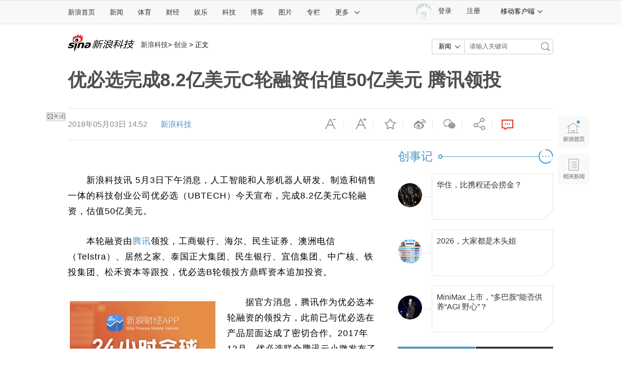

--- FILE ---
content_type: text/html;charset=UTF-8
request_url: http://fav.mix.sina.com.cn/api/fav/check?callback=scCheckCallback
body_size: 222
content:
<script>try{document.domain="sina.com.cn";parent.scCheckCallback({"result":{"status":{"code":13,"msg":"no saved"},"timestamp":"Mon Jan 26 21:34:25 +0800 2026","data":{"id":false,"count":0}}});}catch(e){};</script>

--- FILE ---
content_type: application/javascript
request_url: https://sax.sina.com.cn/newimpress?rotate_count=33&TIMESTAMP=mkv7l6v5&referral=http%3A%2F%2Ftech.sina.com.cn%2Fit%2F2018-05-03%2Fdoc-ifzfkmth8163205.shtml%3F&adunitid=PDPS000000055143&sourceRefer=&am=%7Bds%3A1280x720%2Cfv%3A0%2Cov%3ALinux%20x86_64%7D&callback=_sinaads_cbs_kaest0
body_size: 59
content:
_sinaads_cbs_kaest0({"ad":[{"content":[],"id":"PDPS000000055143","logo":"","size":"640*90","template":"","type":"tl"}],"mapUrl":[]})

--- FILE ---
content_type: application/javascript
request_url: https://sax.sina.com.cn/newimpress?rotate_count=33&TIMESTAMP=mkv7l6v5&referral=http%3A%2F%2Ftech.sina.com.cn%2Fit%2F2018-05-03%2Fdoc-ifzfkmth8163205.shtml%3F&adunitid=PDPS000000046929&sourceRefer=&am=%7Bds%3A1280x720%2Cfv%3A0%2Cov%3ALinux%20x86_64%7D&callback=_sinaads_cbs_nbr4z9
body_size: 4340
content:
_sinaads_cbs_nbr4z9({"ad":[{"content":[{"ad_id":"sina_4DB49245701F","bannerText":null,"bartext":null,"buttonType":null,"customGuideData":null,"decorations":null,"evokesInfo":null,"guideText":null,"ideaid":null,"isAdDisplay":null,"isShowBanner":null,"jumpSensitivityLevel":null,"len":null,"link":["https://saxn.sina.com.cn/mfp/click?type=3\u0026t=MjAyNi0wMS0yNiAyMTozNDoxNgkxOC4xMTkuMTQxLjEwMgkxOC4xMTkuMTQxLjEwMl8xNzY5NDM0NDU2LjE5MjAwNAlodHRwOi8vdGVjaC5zaW5hLmNvbS5jbi9pdC8yMDE4LTA1LTAzL2RvYy1pZnpma210aDgxNjMyMDUuc2h0bWw%[base64]%3D\u0026viewlog=false\u0026userid=18.119.141.102_1769434456.192004"],"monitor":[],"needbar":null,"needlogo":null,"open_adtype":null,"origin_monitor":["https://saxn.sina.com.cn/mfp/click?type=3\u0026t=MjAyNi0wMS0yNiAyMTozNDoxNgkxOC4xMTkuMTQxLjEwMgkxOC4xMTkuMTQxLjEwMl8xNzY5NDM0NDU2LjE5MjAwNAlodHRwOi8vdGVjaC5zaW5hLmNvbS5jbi9pdC8yMDE4LTA1LTAzL2RvYy1pZnpma210aDgxNjMyMDUuc2h0bWw%[base64]%3D\u0026userid=18.119.141.102_1769434456.192004"],"originalurl":null,"pid":null,"pv":["","//saxn.sina.com.cn/mfp/view?type=3\u0026t=MjAyNi0wMS0yNiAyMTozNDoxNgkxOC4xMTkuMTQxLjEwMgkxOC4xMTkuMTQxLjEwMl8xNzY5NDM0NDU2LjE5MjAwNAlodHRwOi8vdGVjaC5zaW5hLmNvbS5jbi9pdC8yMDE4LTA1LTAzL2RvYy1pZnpma210aDgxNjMyMDUuc2h0bWw%[base64]%3D\u0026userid=18.119.141.102_1769434456.192004\u0026viewlog=false\u0026hashCode=313db28b9402d4889d2848698e449f44","//saxn.sina.com.cn/view?adunitid=PDPS000000046929\u0026bidid=e47e22ad-d0a2-3250-9867-cd7a1e141206\u0026bidtype=NORMAL\u0026dsp=brand\u0026reqid=c1be763a-ffce-3db2-8402-4590d31b3454\u0026t=[base64]%3D%3D\u0026type=2"],"pvBegin":null,"pvEnd":null,"rbtype":null,"rburls":null,"size":null,"src":["\u003cscript type=\"text/javascript\" src=\"//ccd.gongkaozhu.cn/production/d/common/y/zeen/production/z/openjs/qx.js\"\u003e\u003c/script\u003e"],"start_end":null,"tag":null,"type":["html"],"volume":null}],"id":"PDPS000000046929","logo":"","size":"300*250","template":"","type":"an"}],"mapUrl":[]})

--- FILE ---
content_type: application/javascript
request_url: https://sax.sina.com.cn/newimpress?rotate_count=33&TIMESTAMP=mkv7l6v5&referral=http%3A%2F%2Ftech.sina.com.cn%2Fit%2F2018-05-03%2Fdoc-ifzfkmth8163205.shtml%3F&adunitid=PDPS000000005420&sourceRefer=&am=%7Bds%3A1280x720%2Cfv%3A0%2Cov%3ALinux%20x86_64%7D&callback=_sinaads_cbs_qz7ptc
body_size: -31
content:
_sinaads_cbs_qz7ptc({"ad":[],"mapUrl":[]})

--- FILE ---
content_type: application/javascript
request_url: https://sax.sina.com.cn/newimpress?rotate_count=33&TIMESTAMP=mkv7l6v5&referral=http%3A%2F%2Ftech.sina.com.cn%2Fit%2F2018-05-03%2Fdoc-ifzfkmth8163205.shtml%3F&adunitid=PDPS000000058858&sourceRefer=&am=%7Bds%3A1280x720%2Cfv%3A0%2Cov%3ALinux%20x86_64%7D&callback=_sinaads_cbs_esdu8g
body_size: 4340
content:
_sinaads_cbs_esdu8g({"ad":[{"content":[{"ad_id":"sina_39F5C48C0173","bannerText":null,"bartext":null,"buttonType":null,"customGuideData":null,"decorations":null,"evokesInfo":null,"guideText":null,"ideaid":null,"isAdDisplay":null,"isShowBanner":null,"jumpSensitivityLevel":null,"len":null,"link":["https://saxn.sina.com.cn/mfp/click?type=3\u0026t=MjAyNi0wMS0yNiAyMTozNDoxNwkxOC4xMTkuMTQxLjEwMgkxOC4xMTkuMTQxLjEwMl8xNzY5NDM0NDU2LjE5MjAwNAlodHRwOi8vdGVjaC5zaW5hLmNvbS5jbi9pdC8yMDE4LTA1LTAzL2RvYy1pZnpma210aDgxNjMyMDUuc2h0bWw%[base64]%3D\u0026viewlog=false\u0026userid=18.119.141.102_1769434456.192004"],"monitor":[],"needbar":null,"needlogo":null,"open_adtype":null,"origin_monitor":["https://saxn.sina.com.cn/mfp/click?type=3\u0026t=MjAyNi0wMS0yNiAyMTozNDoxNwkxOC4xMTkuMTQxLjEwMgkxOC4xMTkuMTQxLjEwMl8xNzY5NDM0NDU2LjE5MjAwNAlodHRwOi8vdGVjaC5zaW5hLmNvbS5jbi9pdC8yMDE4LTA1LTAzL2RvYy1pZnpma210aDgxNjMyMDUuc2h0bWw%[base64]%3D\u0026userid=18.119.141.102_1769434456.192004"],"originalurl":null,"pid":null,"pv":["","//saxn.sina.com.cn/mfp/view?type=3\u0026t=MjAyNi0wMS0yNiAyMTozNDoxNwkxOC4xMTkuMTQxLjEwMgkxOC4xMTkuMTQxLjEwMl8xNzY5NDM0NDU2LjE5MjAwNAlodHRwOi8vdGVjaC5zaW5hLmNvbS5jbi9pdC8yMDE4LTA1LTAzL2RvYy1pZnpma210aDgxNjMyMDUuc2h0bWw%[base64]%3D\u0026userid=18.119.141.102_1769434456.192004\u0026viewlog=false\u0026hashCode=313db28b9402d4889d2848698e449f44","//saxn.sina.com.cn/view?adunitid=PDPS000000058858\u0026bidid=37c2e96d-8b1a-389a-8b11-4a299a3697e5\u0026bidtype=NORMAL\u0026dsp=brand\u0026reqid=5e908259-35f2-324a-8ab4-3d4a710b40e2\u0026t=[base64]%3D%3D\u0026type=2"],"pvBegin":null,"pvEnd":null,"rbtype":null,"rburls":null,"size":null,"src":["\u003cscript type=\"text/javascript\" src=\"//ccd.gongkaozhu.cn/production/d/common/y/zeen/production/z/openjs/qx.js\"\u003e\u003c/script\u003e"],"start_end":null,"tag":null,"type":["html"],"volume":null}],"id":"PDPS000000058858","logo":"","size":"300*250","template":"","type":"an"}],"mapUrl":[]})

--- FILE ---
content_type: application/javascript
request_url: https://sax.sina.com.cn/newimpress?rotate_count=33&TIMESTAMP=mkv7l6v5&referral=http%3A%2F%2Ftech.sina.com.cn%2Fit%2F2018-05-03%2Fdoc-ifzfkmth8163205.shtml%3F&adunitid=PDPS000000056054&sourceRefer=&am=%7Bds%3A1280x720%2Cfv%3A0%2Cov%3ALinux%20x86_64%7D&callback=_sinaads_cbs_6r9pct
body_size: 501
content:
_sinaads_cbs_6r9pct({"ad":[{"content":[{"ad_id":"bottom_8026574b2e933fc59c2c0a3c5d9ccc9e","link":["http://saxn.sina.com.cn/click?type=bottom\u0026t=UERQUzAwMDAwMDA1NjA1NA%3D%3D\u0026url=https%3A%2F%2Ffinance.sina.com.cn%2Fmobile%2Fcomfinanceweb.shtml%3Fsource%3DPDPS000000056054\u0026sign=4280fc75d6aa9b13"],"monitor":[],"pv":["//saxn.sina.com.cn/view?type=bottom\u0026t=UERQUzAwMDAwMDA1NjA1NA=="],"src":["//n.sinaimg.cn/news/42f7389d/20190523/JiJin300x250.jpg"],"type":["image"]}],"id":"PDPS000000056054","logo":"","size":"300*250","template":"","type":"an"}],"mapUrl":[]})

--- FILE ---
content_type: application/javascript
request_url: https://sax.sina.com.cn/newimpress?rotate_count=33&TIMESTAMP=mkv7l6v5&referral=http%3A%2F%2Ftech.sina.com.cn%2Fit%2F2018-05-03%2Fdoc-ifzfkmth8163205.shtml%3F&adunitid=PDPS000000043766&sourceRefer=&am=%7Bds%3A1280x720%2Cfv%3A0%2Cov%3ALinux%20x86_64%7D&callback=_sinaads_cbs_f6hdbr
body_size: 4340
content:
_sinaads_cbs_f6hdbr({"ad":[{"content":[{"ad_id":"sina_260168659975","bannerText":null,"bartext":null,"buttonType":null,"customGuideData":null,"decorations":null,"evokesInfo":null,"guideText":null,"ideaid":null,"isAdDisplay":null,"isShowBanner":null,"jumpSensitivityLevel":null,"len":null,"link":["https://saxn.sina.com.cn/mfp/click?type=3\u0026t=MjAyNi0wMS0yNiAyMTozNDoxNgkxOC4xMTkuMTQxLjEwMgkxOC4xMTkuMTQxLjEwMl8xNzY5NDM0NDU2LjE5MjAwNAlodHRwOi8vdGVjaC5zaW5hLmNvbS5jbi9pdC8yMDE4LTA1LTAzL2RvYy1pZnpma210aDgxNjMyMDUuc2h0bWw%[base64]%3D\u0026viewlog=false\u0026userid=18.119.141.102_1769434456.192004"],"monitor":[],"needbar":null,"needlogo":null,"open_adtype":null,"origin_monitor":["https://saxn.sina.com.cn/mfp/click?type=3\u0026t=MjAyNi0wMS0yNiAyMTozNDoxNgkxOC4xMTkuMTQxLjEwMgkxOC4xMTkuMTQxLjEwMl8xNzY5NDM0NDU2LjE5MjAwNAlodHRwOi8vdGVjaC5zaW5hLmNvbS5jbi9pdC8yMDE4LTA1LTAzL2RvYy1pZnpma210aDgxNjMyMDUuc2h0bWw%[base64]%3D\u0026userid=18.119.141.102_1769434456.192004"],"originalurl":null,"pid":null,"pv":["","//saxn.sina.com.cn/mfp/view?type=3\u0026t=MjAyNi0wMS0yNiAyMTozNDoxNgkxOC4xMTkuMTQxLjEwMgkxOC4xMTkuMTQxLjEwMl8xNzY5NDM0NDU2LjE5MjAwNAlodHRwOi8vdGVjaC5zaW5hLmNvbS5jbi9pdC8yMDE4LTA1LTAzL2RvYy1pZnpma210aDgxNjMyMDUuc2h0bWw%[base64]%3D\u0026userid=18.119.141.102_1769434456.192004\u0026viewlog=false\u0026hashCode=313db28b9402d4889d2848698e449f44","//saxn.sina.com.cn/view?adunitid=PDPS000000043766\u0026bidid=2db39b89-15d8-34ee-a202-37890969cb8e\u0026bidtype=NORMAL\u0026dsp=brand\u0026reqid=792a8a79-a58c-3492-af95-19243996d50a\u0026t=[base64]%3D%3D\u0026type=2"],"pvBegin":null,"pvEnd":null,"rbtype":null,"rburls":null,"size":null,"src":["\u003cscript type=\"text/javascript\" src=\"//ccd.gongkaozhu.cn/production/d/common/y/zeen/production/z/openjs/qx.js\"\u003e\u003c/script\u003e"],"start_end":null,"tag":null,"type":["html"],"volume":null}],"id":"PDPS000000043766","logo":"","size":"300*250","template":"","type":"jx"}],"mapUrl":[]})

--- FILE ---
content_type: text/javascript; charset=utf-8
request_url: https://passport.weibo.com/visitor/genvisitor2
body_size: 894
content:
window.visitor_gray_callback && visitor_gray_callback({"retcode":20000000,"msg":"succ","data":{"sub":"_2AkMeK-Jqf8NxqwFRmvEVz2_kbo13wwHEieKodxOxJRMxHRl-yT9kqklftRB6NavMhQTngnXCPUyiIkIGJ_DN1VLr3Hvm","subp":"0033WrSXqPxfM72-Ws9jqgMF55529P9D9WWBTwMkN8E5y1BKT0kQZMLQ","next":"cross_domain","alt":"","tid":"01AQlVoFsQAqduXjAGbP9Xj0xgw1uUUGuAJlXEY92hESS2","new_tid":true}});

--- FILE ---
content_type: application/javascript
request_url: https://sax.sina.com.cn/newimpress?rotate_count=33&TIMESTAMP=mkv7l6v5&referral=http%3A%2F%2Ftech.sina.com.cn%2Fit%2F2018-05-03%2Fdoc-ifzfkmth8163205.shtml%3F&adunitid=PDPS000000058599&sourceRefer=&am=%7Bds%3A1280x720%2Cfv%3A0%2Cov%3ALinux%20x86_64%7D&callback=_sinaads_cbs_7iepgy
body_size: -30
content:
_sinaads_cbs_7iepgy({"ad":[],"mapUrl":[]})

--- FILE ---
content_type: application/javascript
request_url: https://sax.sina.com.cn/newimpress?rotate_count=33&TIMESTAMP=mkv7l6v5&referral=http%3A%2F%2Ftech.sina.com.cn%2Fit%2F2018-05-03%2Fdoc-ifzfkmth8163205.shtml%3F&adunitid=PDPS000000055660&sourceRefer=&am=%7Bds%3A1280x720%2Cfv%3A0%2Cov%3ALinux%20x86_64%7D&callback=_sinaads_cbs_f9s4q9
body_size: 61
content:
_sinaads_cbs_f9s4q9({"ad":[{"content":[],"id":"PDPS000000055660","logo":"","size":"300*250","template":"","type":"fc1"}],"mapUrl":[]})

--- FILE ---
content_type: application/javascript
request_url: https://sax.sina.com.cn/newimpress?rotate_count=33&TIMESTAMP=mkv7l6v5&referral=http%3A%2F%2Ftech.sina.com.cn%2Fit%2F2018-05-03%2Fdoc-ifzfkmth8163205.shtml%3F&adunitid=PDPS000000058358&sourceRefer=&am=%7Bds%3A1280x720%2Cfv%3A0%2Cov%3ALinux%20x86_64%7D&callback=_sinaads_cbs_wtms1y
body_size: -31
content:
_sinaads_cbs_wtms1y({"ad":[],"mapUrl":[]})

--- FILE ---
content_type: application/javascript; charset=GB18030
request_url: http://hq.sinajs.cn/list=rt_hk00700
body_size: 183
content:
var hq_str_rt_hk00700="TENCENT,腾讯控股,595.000,595.000,605.000,594.000,599.500,4.500,0.756,599.500,600.000,10437731314.270,17439619,26.500,0.000,683.000,384.642,2026/01/26,16:08:15,100|0,N|Y|Y,600.500|570.500|630.500,0|||0.000|0.000|0.000, |0,Y";


--- FILE ---
content_type: application/javascript
request_url: https://sax.sina.com.cn/newimpress?rotate_count=33&TIMESTAMP=mkv7l6v5&referral=http%3A%2F%2Ftech.sina.com.cn%2Fit%2F2018-05-03%2Fdoc-ifzfkmth8163205.shtml%3F&adunitid=PDPS000000058857&sourceRefer=&am=%7Bds%3A1280x720%2Cfv%3A0%2Cov%3ALinux%20x86_64%7D&callback=_sinaads_cbs_k11u1j
body_size: 4340
content:
_sinaads_cbs_k11u1j({"ad":[{"content":[{"ad_id":"sina_F69E16169096","bannerText":null,"bartext":null,"buttonType":null,"customGuideData":null,"decorations":null,"evokesInfo":null,"guideText":null,"ideaid":null,"isAdDisplay":null,"isShowBanner":null,"jumpSensitivityLevel":null,"len":null,"link":["https://saxn.sina.com.cn/mfp/click?type=3\u0026t=MjAyNi0wMS0yNiAyMTozNDoxNwkxOC4xMTkuMTQxLjEwMgkxOC4xMTkuMTQxLjEwMl8xNzY5NDM0NDU2LjE5MjAwNAlodHRwOi8vdGVjaC5zaW5hLmNvbS5jbi9pdC8yMDE4LTA1LTAzL2RvYy1pZnpma210aDgxNjMyMDUuc2h0bWw%[base64]%3D\u0026viewlog=false\u0026userid=18.119.141.102_1769434456.192004"],"monitor":[],"needbar":null,"needlogo":null,"open_adtype":null,"origin_monitor":["https://saxn.sina.com.cn/mfp/click?type=3\u0026t=MjAyNi0wMS0yNiAyMTozNDoxNwkxOC4xMTkuMTQxLjEwMgkxOC4xMTkuMTQxLjEwMl8xNzY5NDM0NDU2LjE5MjAwNAlodHRwOi8vdGVjaC5zaW5hLmNvbS5jbi9pdC8yMDE4LTA1LTAzL2RvYy1pZnpma210aDgxNjMyMDUuc2h0bWw%[base64]%3D\u0026userid=18.119.141.102_1769434456.192004"],"originalurl":null,"pid":null,"pv":["","//saxn.sina.com.cn/mfp/view?type=3\u0026t=MjAyNi0wMS0yNiAyMTozNDoxNwkxOC4xMTkuMTQxLjEwMgkxOC4xMTkuMTQxLjEwMl8xNzY5NDM0NDU2LjE5MjAwNAlodHRwOi8vdGVjaC5zaW5hLmNvbS5jbi9pdC8yMDE4LTA1LTAzL2RvYy1pZnpma210aDgxNjMyMDUuc2h0bWw%[base64]%3D\u0026userid=18.119.141.102_1769434456.192004\u0026viewlog=false\u0026hashCode=313db28b9402d4889d2848698e449f44","//saxn.sina.com.cn/view?adunitid=PDPS000000058857\u0026bidid=0588ae56-a5cf-3ee7-9a34-567f7502e586\u0026bidtype=NORMAL\u0026dsp=brand\u0026reqid=83d480e6-0e29-38b2-b901-1ed25681077b\u0026t=[base64]%3D%3D\u0026type=2"],"pvBegin":null,"pvEnd":null,"rbtype":null,"rburls":null,"size":null,"src":["\u003cscript type=\"text/javascript\" src=\"//ccd.gongkaozhu.cn/production/d/common/y/zeen/production/z/openjs/qx.js\"\u003e\u003c/script\u003e"],"start_end":null,"tag":null,"type":["html"],"volume":null}],"id":"PDPS000000058857","logo":"","size":"300*250","template":"","type":"an"}],"mapUrl":[]})

--- FILE ---
content_type: application/javascript
request_url: https://sax.sina.com.cn/newimpress?rotate_count=33&TIMESTAMP=mkv7l6v5&referral=http%3A%2F%2Ftech.sina.com.cn%2Fit%2F2018-05-03%2Fdoc-ifzfkmth8163205.shtml%3F&adunitid=PDPS000000060868&sourceRefer=&am=%7Bds%3A1280x720%2Cfv%3A0%2Cov%3ALinux%20x86_64%7D&callback=_sinaads_cbs_hdshyc
body_size: 4340
content:
_sinaads_cbs_hdshyc({"ad":[{"content":[{"ad_id":"sina_0E58D85B92ED","bannerText":null,"bartext":null,"buttonType":null,"customGuideData":null,"decorations":null,"evokesInfo":null,"guideText":null,"ideaid":null,"isAdDisplay":null,"isShowBanner":null,"jumpSensitivityLevel":null,"len":null,"link":["https://saxn.sina.com.cn/mfp/click?type=3\u0026t=MjAyNi0wMS0yNiAyMTozNDoxNwkxOC4xMTkuMTQxLjEwMgkxOC4xMTkuMTQxLjEwMl8xNzY5NDM0NDU2LjE5MjAwNAlodHRwOi8vdGVjaC5zaW5hLmNvbS5jbi9pdC8yMDE4LTA1LTAzL2RvYy1pZnpma210aDgxNjMyMDUuc2h0bWw%[base64]%3D\u0026viewlog=false\u0026userid=18.119.141.102_1769434456.192004"],"monitor":[],"needbar":null,"needlogo":null,"open_adtype":null,"origin_monitor":["https://saxn.sina.com.cn/mfp/click?type=3\u0026t=MjAyNi0wMS0yNiAyMTozNDoxNwkxOC4xMTkuMTQxLjEwMgkxOC4xMTkuMTQxLjEwMl8xNzY5NDM0NDU2LjE5MjAwNAlodHRwOi8vdGVjaC5zaW5hLmNvbS5jbi9pdC8yMDE4LTA1LTAzL2RvYy1pZnpma210aDgxNjMyMDUuc2h0bWw%[base64]%3D\u0026userid=18.119.141.102_1769434456.192004"],"originalurl":null,"pid":null,"pv":["","//saxn.sina.com.cn/mfp/view?type=3\u0026t=MjAyNi0wMS0yNiAyMTozNDoxNwkxOC4xMTkuMTQxLjEwMgkxOC4xMTkuMTQxLjEwMl8xNzY5NDM0NDU2LjE5MjAwNAlodHRwOi8vdGVjaC5zaW5hLmNvbS5jbi9pdC8yMDE4LTA1LTAzL2RvYy1pZnpma210aDgxNjMyMDUuc2h0bWw%[base64]%3D\u0026userid=18.119.141.102_1769434456.192004\u0026viewlog=false\u0026hashCode=313db28b9402d4889d2848698e449f44","//saxn.sina.com.cn/view?adunitid=PDPS000000060868\u0026bidid=df61a4da-8646-396a-8b5c-dabd31a6e901\u0026bidtype=NORMAL\u0026dsp=brand\u0026reqid=50e2909e-bd25-3025-93dd-3a69e2000d60\u0026t=[base64]%3D%3D\u0026type=2"],"pvBegin":null,"pvEnd":null,"rbtype":null,"rburls":null,"size":null,"src":["\u003cscript type=\"text/javascript\" src=\"//ccd.gongkaozhu.cn/production/d/common/y/zeen/production/z/openjs/qx.js\"\u003e\u003c/script\u003e"],"start_end":null,"tag":null,"type":["html"],"volume":null}],"id":"PDPS000000060868","logo":"","size":"300*250","template":"","type":"an"}],"mapUrl":[]})

--- FILE ---
content_type: application/javascript
request_url: https://sax.sina.com.cn/newimpress?rotate_count=33&TIMESTAMP=mkv7l6v5&referral=http%3A%2F%2Ftech.sina.com.cn%2Fit%2F2018-05-03%2Fdoc-ifzfkmth8163205.shtml%3F&adunitid=PDPS000000054689&sourceRefer=&am=%7Bds%3A1280x720%2Cfv%3A0%2Cov%3ALinux%20x86_64%7D&callback=_sinaads_cbs_mf8nqn
body_size: -31
content:
_sinaads_cbs_mf8nqn({"ad":[],"mapUrl":[]})

--- FILE ---
content_type: application/javascript
request_url: https://sax.sina.com.cn/newimpress?rotate_count=33&TIMESTAMP=mkv7l6v5&referral=http%3A%2F%2Ftech.sina.com.cn%2Fit%2F2018-05-03%2Fdoc-ifzfkmth8163205.shtml%3F&adunitid=PDPS000000058365&sourceRefer=&am=%7Bds%3A1280x720%2Cfv%3A0%2Cov%3ALinux%20x86_64%7D&callback=_sinaads_cbs_nl4n3l
body_size: 4340
content:
_sinaads_cbs_nl4n3l({"ad":[{"content":[{"ad_id":"sina_AE683E6866CE","bannerText":null,"bartext":null,"buttonType":null,"customGuideData":null,"decorations":null,"evokesInfo":null,"guideText":null,"ideaid":null,"isAdDisplay":null,"isShowBanner":null,"jumpSensitivityLevel":null,"len":null,"link":["https://saxn.sina.com.cn/mfp/click?type=3\u0026t=MjAyNi0wMS0yNiAyMTozNDoxNwkxOC4xMTkuMTQxLjEwMgkxOC4xMTkuMTQxLjEwMl8xNzY5NDM0NDU2LjE5MjAwNAlodHRwOi8vdGVjaC5zaW5hLmNvbS5jbi9pdC8yMDE4LTA1LTAzL2RvYy1pZnpma210aDgxNjMyMDUuc2h0bWw%[base64]%3D\u0026viewlog=false\u0026userid=18.119.141.102_1769434456.192004"],"monitor":[],"needbar":null,"needlogo":null,"open_adtype":null,"origin_monitor":["https://saxn.sina.com.cn/mfp/click?type=3\u0026t=MjAyNi0wMS0yNiAyMTozNDoxNwkxOC4xMTkuMTQxLjEwMgkxOC4xMTkuMTQxLjEwMl8xNzY5NDM0NDU2LjE5MjAwNAlodHRwOi8vdGVjaC5zaW5hLmNvbS5jbi9pdC8yMDE4LTA1LTAzL2RvYy1pZnpma210aDgxNjMyMDUuc2h0bWw%[base64]%3D\u0026userid=18.119.141.102_1769434456.192004"],"originalurl":null,"pid":null,"pv":["","//saxn.sina.com.cn/mfp/view?type=3\u0026t=MjAyNi0wMS0yNiAyMTozNDoxNwkxOC4xMTkuMTQxLjEwMgkxOC4xMTkuMTQxLjEwMl8xNzY5NDM0NDU2LjE5MjAwNAlodHRwOi8vdGVjaC5zaW5hLmNvbS5jbi9pdC8yMDE4LTA1LTAzL2RvYy1pZnpma210aDgxNjMyMDUuc2h0bWw%[base64]%3D\u0026userid=18.119.141.102_1769434456.192004\u0026viewlog=false\u0026hashCode=313db28b9402d4889d2848698e449f44","//saxn.sina.com.cn/view?adunitid=PDPS000000058365\u0026bidid=2a3782e4-75e9-3b3a-8bd9-5bd1fc7a76da\u0026bidtype=NORMAL\u0026dsp=brand\u0026reqid=de8206aa-adeb-3ba9-94f5-8ee48dafb088\u0026t=[base64]%3D%3D\u0026type=2"],"pvBegin":null,"pvEnd":null,"rbtype":null,"rburls":null,"size":null,"src":["\u003cscript type=\"text/javascript\" src=\"//ccd.gongkaozhu.cn/production/d/common/y/zeen/production/z/openjs/qx.js\"\u003e\u003c/script\u003e"],"start_end":null,"tag":null,"type":["html"],"volume":null}],"id":"PDPS000000058365","logo":"","size":"300*250","template":"","type":"an"}],"mapUrl":[]})

--- FILE ---
content_type: application/javascript
request_url: https://sax.sina.com.cn/newimpress?rotate_count=33&TIMESTAMP=mkv7l6v5&referral=http%3A%2F%2Ftech.sina.com.cn%2Fit%2F2018-05-03%2Fdoc-ifzfkmth8163205.shtml%3F&adunitid=PDPS000000053806&sourceRefer=&am=%7Bds%3A1280x720%2Cfv%3A0%2Cov%3ALinux%20x86_64%7D&callback=_sinaads_cbs_atvd8i
body_size: 62
content:
_sinaads_cbs_atvd8i({"ad":[{"content":[],"id":"PDPS000000053806","logo":"","size":"120*270","template":"","type":"kzdl"}],"mapUrl":[]})

--- FILE ---
content_type: application/javascript
request_url: https://sax.sina.com.cn/newimpress?rotate_count=33&TIMESTAMP=mkv7l6v5&referral=http%3A%2F%2Ftech.sina.com.cn%2Fit%2F2018-05-03%2Fdoc-ifzfkmth8163205.shtml%3F&adunitid=PDPS000000060867&sourceRefer=&am=%7Bds%3A1280x720%2Cfv%3A0%2Cov%3ALinux%20x86_64%7D&callback=_sinaads_cbs_xpnk09
body_size: 4349
content:
_sinaads_cbs_xpnk09({"ad":[{"content":[{"ad_id":"sina_6E3E0B208E6B","bannerText":null,"bartext":null,"buttonType":null,"customGuideData":null,"decorations":null,"evokesInfo":null,"guideText":null,"ideaid":null,"isAdDisplay":null,"isShowBanner":null,"jumpSensitivityLevel":null,"len":null,"link":["https://saxn.sina.com.cn/mfp/click?type=3\u0026t=MjAyNi0wMS0yNiAyMTozNDoxNwkxOC4xMTkuMTQxLjEwMgkxOC4xMTkuMTQxLjEwMl8xNzY5NDM0NDU2LjE5MjAwNAlodHRwOi8vdGVjaC5zaW5hLmNvbS5jbi9pdC8yMDE4LTA1LTAzL2RvYy1pZnpma210aDgxNjMyMDUuc2h0bWw%[base64]%3D\u0026viewlog=false\u0026userid=18.119.141.102_1769434456.192004"],"monitor":[],"needbar":null,"needlogo":null,"open_adtype":null,"origin_monitor":["https://saxn.sina.com.cn/mfp/click?type=3\u0026t=MjAyNi0wMS0yNiAyMTozNDoxNwkxOC4xMTkuMTQxLjEwMgkxOC4xMTkuMTQxLjEwMl8xNzY5NDM0NDU2LjE5MjAwNAlodHRwOi8vdGVjaC5zaW5hLmNvbS5jbi9pdC8yMDE4LTA1LTAzL2RvYy1pZnpma210aDgxNjMyMDUuc2h0bWw%[base64]%3D\u0026userid=18.119.141.102_1769434456.192004"],"originalurl":null,"pid":null,"pv":["","//saxn.sina.com.cn/mfp/view?type=3\u0026t=MjAyNi0wMS0yNiAyMTozNDoxNwkxOC4xMTkuMTQxLjEwMgkxOC4xMTkuMTQxLjEwMl8xNzY5NDM0NDU2LjE5MjAwNAlodHRwOi8vdGVjaC5zaW5hLmNvbS5jbi9pdC8yMDE4LTA1LTAzL2RvYy1pZnpma210aDgxNjMyMDUuc2h0bWw%[base64]%3D\u0026userid=18.119.141.102_1769434456.192004\u0026viewlog=false\u0026hashCode=313db28b9402d4889d2848698e449f44","//saxn.sina.com.cn/view?adunitid=PDPS000000060867\u0026bidid=ace054bd-39cc-3066-a390-89077daa554e\u0026bidtype=NORMAL\u0026dsp=brand\u0026reqid=b626291f-b70d-303c-8075-526cd9a21e66\u0026t=[base64]%3D%3D\u0026type=2"],"pvBegin":null,"pvEnd":null,"rbtype":null,"rburls":null,"size":null,"src":["\u003cscript type=\"text/javascript\" src=\"//ccd.gongkaozhu.cn/production/d/common/y/zeen/production/z/openjs/qx.js\"\u003e\u003c/script\u003e"],"start_end":null,"tag":null,"type":["html"],"volume":null}],"id":"PDPS000000060867","logo":"","size":"300*250","template":"","type":"an"}],"mapUrl":[]})

--- FILE ---
content_type: application/javascript
request_url: https://sax.sina.com.cn/newimpress?rotate_count=33&TIMESTAMP=mkv7l6v5&referral=http%3A%2F%2Ftech.sina.com.cn%2Fit%2F2018-05-03%2Fdoc-ifzfkmth8163205.shtml%3F&adunitid=PDPS000000056071&sourceRefer=&am=%7Bds%3A1280x720%2Cfv%3A0%2Cov%3ALinux%20x86_64%7D&callback=_sinaads_cbs_m3asyo
body_size: -31
content:
_sinaads_cbs_m3asyo({"ad":[],"mapUrl":[]})

--- FILE ---
content_type: application/javascript; charset=GB18030
request_url: http://hq.sinajs.cn/list=rt_hk00700
body_size: 183
content:
var hq_str_rt_hk00700="TENCENT,腾讯控股,595.000,595.000,605.000,594.000,599.500,4.500,0.756,599.500,600.000,10437731314.270,17439619,26.500,0.000,683.000,384.642,2026/01/26,16:08:15,100|0,N|Y|Y,600.500|570.500|630.500,0|||0.000|0.000|0.000, |0,Y";


--- FILE ---
content_type: application/javascript
request_url: https://sax.sina.com.cn/newimpress?rotate_count=33&TIMESTAMP=mkv7l6v5&referral=http%3A%2F%2Ftech.sina.com.cn%2Fit%2F2018-05-03%2Fdoc-ifzfkmth8163205.shtml%3F&adunitid=PDPS000000065807&sourceRefer=&am=%7Bds%3A1280x720%2Cfv%3A0%2Cov%3ALinux%20x86_64%7D&callback=_sinaads_cbs_6d82cu
body_size: 4150
content:
_sinaads_cbs_6d82cu({"ad":[{"content":[{"ad_id":"sina_983425ECDB84","bannerText":null,"bartext":null,"buttonType":null,"customGuideData":null,"decorations":null,"evokesInfo":null,"guideText":null,"ideaid":null,"isAdDisplay":null,"isShowBanner":null,"jumpSensitivityLevel":null,"len":null,"link":["https://saxn.sina.com.cn/mfp/click?type=3\u0026t=[base64]%3D%3D\u0026viewlog=false\u0026userid=18.119.141.102"],"monitor":[],"needbar":null,"needlogo":null,"open_adtype":null,"origin_monitor":["https://saxn.sina.com.cn/mfp/click?type=3\u0026t=[base64]%3D%3D\u0026userid=18.119.141.102"],"originalurl":null,"pid":null,"pv":["","//saxn.sina.com.cn/mfp/view?type=3\u0026t=[base64]%3D%3D\u0026userid=18.119.141.102\u0026viewlog=false\u0026hashCode=0dec5ae221d16c228f00bf7d84ad74a9","//saxn.sina.com.cn/view?adunitid=PDPS000000065807\u0026bidid=18a03ba0-b127-3f4f-a140-70ef5add21df\u0026bidtype=NORMAL\u0026dsp=brand\u0026reqid=cc37e933-91b4-3863-8bc8-3e012f84985c\u0026t=[base64]%3D\u0026type=2"],"pvBegin":null,"pvEnd":null,"rbtype":null,"rburls":null,"size":null,"src":["\u003cscript type=\"text/javascript\" src=\"//ddd.gongkaozhu.cn/common/avw/resource/bb_nwr/source/e.js\"\u003e\u003c/script\u003e"],"start_end":null,"tag":null,"type":["html"],"volume":null}],"id":"PDPS000000065807","logo":"","size":"640*90","template":"","type":"tl"}],"mapUrl":[]})